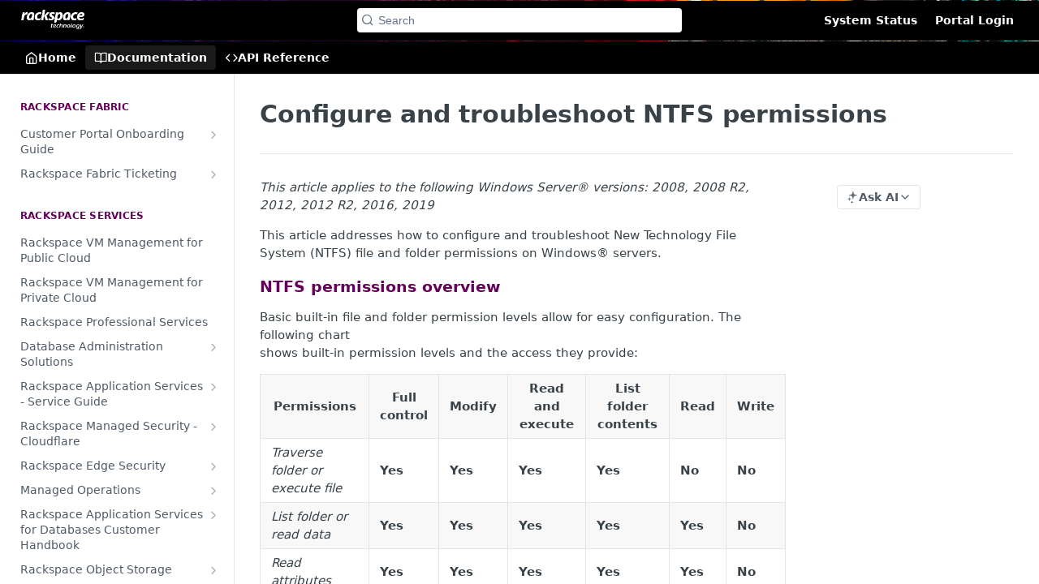

--- FILE ---
content_type: application/javascript; charset=UTF-8
request_url: https://cdn.readme.io/public/hub/web/8836.dbe2a8b6a6809625282d.js
body_size: 4913
content:
!function(){try{var t="undefined"!=typeof window?window:"undefined"!=typeof global?global:"undefined"!=typeof self?self:{},e=(new Error).stack;e&&(t._sentryDebugIds=t._sentryDebugIds||{},t._sentryDebugIds[e]="0d1567cc-e43c-4b54-a561-ceaba5fa2fd2",t._sentryDebugIdIdentifier="sentry-dbid-0d1567cc-e43c-4b54-a561-ceaba5fa2fd2")}catch(t){}}();var _global="undefined"!=typeof window?window:"undefined"!=typeof global?global:"undefined"!=typeof self?self:{};_global.SENTRY_RELEASE={id:"5.569.1"},(self.__LOADABLE_LOADED_CHUNKS__=self.__LOADABLE_LOADED_CHUNKS__||[]).push([[8836],{40012:(t,e,r)=>{var i=r(29334),n=r(11324);r(61499);function o(t){return null==t}function a(t){(t=function(t){var e={};for(var r in t)e[r]=t[r];return e}(t||{})).whiteList=t.whiteList||i.whiteList,t.onAttr=t.onAttr||i.onAttr,t.onIgnoreAttr=t.onIgnoreAttr||i.onIgnoreAttr,t.safeAttrValue=t.safeAttrValue||i.safeAttrValue,this.options=t}a.prototype.process=function(t){if(!(t=(t=t||"").toString()))return"";var e=this.options,r=e.whiteList,i=e.onAttr,a=e.onIgnoreAttr,s=e.safeAttrValue;return n(t,(function(t,e,n,l,c){var u=r[n],f=!1;if(!0===u?f=u:"function"==typeof u?f=u(l):u instanceof RegExp&&(f=u.test(l)),!0!==f&&(f=!1),l=s(n,l)){var g,d={position:e,sourcePosition:t,source:c,isWhite:f};return f?o(g=i(n,l,d))?n+":"+l:g:o(g=a(n,l,d))?void 0:g}}))},t.exports=a},29334:(t,e)=>{function r(){var t={"align-content":!1,"align-items":!1,"align-self":!1,"alignment-adjust":!1,"alignment-baseline":!1,all:!1,"anchor-point":!1,animation:!1,"animation-delay":!1,"animation-direction":!1,"animation-duration":!1,"animation-fill-mode":!1,"animation-iteration-count":!1,"animation-name":!1,"animation-play-state":!1,"animation-timing-function":!1,azimuth:!1,"backface-visibility":!1,background:!0,"background-attachment":!0,"background-clip":!0,"background-color":!0,"background-image":!0,"background-origin":!0,"background-position":!0,"background-repeat":!0,"background-size":!0,"baseline-shift":!1,binding:!1,bleed:!1,"bookmark-label":!1,"bookmark-level":!1,"bookmark-state":!1,border:!0,"border-bottom":!0,"border-bottom-color":!0,"border-bottom-left-radius":!0,"border-bottom-right-radius":!0,"border-bottom-style":!0,"border-bottom-width":!0,"border-collapse":!0,"border-color":!0,"border-image":!0,"border-image-outset":!0,"border-image-repeat":!0,"border-image-slice":!0,"border-image-source":!0,"border-image-width":!0,"border-left":!0,"border-left-color":!0,"border-left-style":!0,"border-left-width":!0,"border-radius":!0,"border-right":!0,"border-right-color":!0,"border-right-style":!0,"border-right-width":!0,"border-spacing":!0,"border-style":!0,"border-top":!0,"border-top-color":!0,"border-top-left-radius":!0,"border-top-right-radius":!0,"border-top-style":!0,"border-top-width":!0,"border-width":!0,bottom:!1,"box-decoration-break":!0,"box-shadow":!0,"box-sizing":!0,"box-snap":!0,"box-suppress":!0,"break-after":!0,"break-before":!0,"break-inside":!0,"caption-side":!1,chains:!1,clear:!0,clip:!1,"clip-path":!1,"clip-rule":!1,color:!0,"color-interpolation-filters":!0,"column-count":!1,"column-fill":!1,"column-gap":!1,"column-rule":!1,"column-rule-color":!1,"column-rule-style":!1,"column-rule-width":!1,"column-span":!1,"column-width":!1,columns:!1,contain:!1,content:!1,"counter-increment":!1,"counter-reset":!1,"counter-set":!1,crop:!1,cue:!1,"cue-after":!1,"cue-before":!1,cursor:!1,direction:!1,display:!0,"display-inside":!0,"display-list":!0,"display-outside":!0,"dominant-baseline":!1,elevation:!1,"empty-cells":!1,filter:!1,flex:!1,"flex-basis":!1,"flex-direction":!1,"flex-flow":!1,"flex-grow":!1,"flex-shrink":!1,"flex-wrap":!1,float:!1,"float-offset":!1,"flood-color":!1,"flood-opacity":!1,"flow-from":!1,"flow-into":!1,font:!0,"font-family":!0,"font-feature-settings":!0,"font-kerning":!0,"font-language-override":!0,"font-size":!0,"font-size-adjust":!0,"font-stretch":!0,"font-style":!0,"font-synthesis":!0,"font-variant":!0,"font-variant-alternates":!0,"font-variant-caps":!0,"font-variant-east-asian":!0,"font-variant-ligatures":!0,"font-variant-numeric":!0,"font-variant-position":!0,"font-weight":!0,grid:!1,"grid-area":!1,"grid-auto-columns":!1,"grid-auto-flow":!1,"grid-auto-rows":!1,"grid-column":!1,"grid-column-end":!1,"grid-column-start":!1,"grid-row":!1,"grid-row-end":!1,"grid-row-start":!1,"grid-template":!1,"grid-template-areas":!1,"grid-template-columns":!1,"grid-template-rows":!1,"hanging-punctuation":!1,height:!0,hyphens:!1,icon:!1,"image-orientation":!1,"image-resolution":!1,"ime-mode":!1,"initial-letters":!1,"inline-box-align":!1,"justify-content":!1,"justify-items":!1,"justify-self":!1,left:!1,"letter-spacing":!0,"lighting-color":!0,"line-box-contain":!1,"line-break":!1,"line-grid":!1,"line-height":!1,"line-snap":!1,"line-stacking":!1,"line-stacking-ruby":!1,"line-stacking-shift":!1,"line-stacking-strategy":!1,"list-style":!0,"list-style-image":!0,"list-style-position":!0,"list-style-type":!0,margin:!0,"margin-bottom":!0,"margin-left":!0,"margin-right":!0,"margin-top":!0,"marker-offset":!1,"marker-side":!1,marks:!1,mask:!1,"mask-box":!1,"mask-box-outset":!1,"mask-box-repeat":!1,"mask-box-slice":!1,"mask-box-source":!1,"mask-box-width":!1,"mask-clip":!1,"mask-image":!1,"mask-origin":!1,"mask-position":!1,"mask-repeat":!1,"mask-size":!1,"mask-source-type":!1,"mask-type":!1,"max-height":!0,"max-lines":!1,"max-width":!0,"min-height":!0,"min-width":!0,"move-to":!1,"nav-down":!1,"nav-index":!1,"nav-left":!1,"nav-right":!1,"nav-up":!1,"object-fit":!1,"object-position":!1,opacity:!1,order:!1,orphans:!1,outline:!1,"outline-color":!1,"outline-offset":!1,"outline-style":!1,"outline-width":!1,overflow:!1,"overflow-wrap":!1,"overflow-x":!1,"overflow-y":!1,padding:!0,"padding-bottom":!0,"padding-left":!0,"padding-right":!0,"padding-top":!0,page:!1,"page-break-after":!1,"page-break-before":!1,"page-break-inside":!1,"page-policy":!1,pause:!1,"pause-after":!1,"pause-before":!1,perspective:!1,"perspective-origin":!1,pitch:!1,"pitch-range":!1,"play-during":!1,position:!1,"presentation-level":!1,quotes:!1,"region-fragment":!1,resize:!1,rest:!1,"rest-after":!1,"rest-before":!1,richness:!1,right:!1,rotation:!1,"rotation-point":!1,"ruby-align":!1,"ruby-merge":!1,"ruby-position":!1,"shape-image-threshold":!1,"shape-outside":!1,"shape-margin":!1,size:!1,speak:!1,"speak-as":!1,"speak-header":!1,"speak-numeral":!1,"speak-punctuation":!1,"speech-rate":!1,stress:!1,"string-set":!1,"tab-size":!1,"table-layout":!1,"text-align":!0,"text-align-last":!0,"text-combine-upright":!0,"text-decoration":!0,"text-decoration-color":!0,"text-decoration-line":!0,"text-decoration-skip":!0,"text-decoration-style":!0,"text-emphasis":!0,"text-emphasis-color":!0,"text-emphasis-position":!0,"text-emphasis-style":!0,"text-height":!0,"text-indent":!0,"text-justify":!0,"text-orientation":!0,"text-overflow":!0,"text-shadow":!0,"text-space-collapse":!0,"text-transform":!0,"text-underline-position":!0,"text-wrap":!0,top:!1,transform:!1,"transform-origin":!1,"transform-style":!1,transition:!1,"transition-delay":!1,"transition-duration":!1,"transition-property":!1,"transition-timing-function":!1,"unicode-bidi":!1,"vertical-align":!1,visibility:!1,"voice-balance":!1,"voice-duration":!1,"voice-family":!1,"voice-pitch":!1,"voice-range":!1,"voice-rate":!1,"voice-stress":!1,"voice-volume":!1,volume:!1,"white-space":!1,widows:!1,width:!0,"will-change":!1,"word-break":!0,"word-spacing":!0,"word-wrap":!0,"wrap-flow":!1,"wrap-through":!1,"writing-mode":!1,"z-index":!1};return t}var i=/javascript\s*\:/gim;e.whiteList=r(),e.getDefaultWhiteList=r,e.onAttr=function(t,e,r){},e.onIgnoreAttr=function(t,e,r){},e.safeAttrValue=function(t,e){return i.test(e)?"":e}},29235:(t,e,r)=>{var i=r(29334),n=r(40012);for(var o in(e=t.exports=function(t,e){return new n(e).process(t)}).FilterCSS=n,i)e[o]=i[o];"undefined"!=typeof window&&(window.filterCSS=t.exports)},11324:(t,e,r)=>{var i=r(61499);t.exports=function(t,e){";"!==(t=i.trimRight(t))[t.length-1]&&(t+=";");var r=t.length,n=!1,o=0,a=0,s="";function l(){if(!n){var r=i.trim(t.slice(o,a)),l=r.indexOf(":");if(-1!==l){var c=i.trim(r.slice(0,l)),u=i.trim(r.slice(l+1));if(c){var f=e(o,s.length,c,u,r);f&&(s+=f+"; ")}}}o=a+1}for(;a<r;a++){var c=t[a];if("/"===c&&"*"===t[a+1]){var u=t.indexOf("*/",a+2);if(-1===u)break;o=(a=u+1)+1,n=!1}else"("===c?n=!0:")"===c?n=!1:";"===c?n||l():"\n"===c&&l()}return i.trim(s)}},61499:t=>{t.exports={indexOf:function(t,e){var r,i;if(Array.prototype.indexOf)return t.indexOf(e);for(r=0,i=t.length;r<i;r++)if(t[r]===e)return r;return-1},forEach:function(t,e,r){var i,n;if(Array.prototype.forEach)return t.forEach(e,r);for(i=0,n=t.length;i<n;i++)e.call(r,t[i],i,t)},trim:function(t){return String.prototype.trim?t.trim():t.replace(/(^\s*)|(\s*$)/g,"")},trimRight:function(t){return String.prototype.trimRight?t.trimRight():t.replace(/(\s*$)/g,"")}}},41741:(t,e,r)=>{var i=r(29235).FilterCSS,n=r(29235).getDefaultWhiteList,o=r(49286);function a(){return{a:["target","href","title"],abbr:["title"],address:[],area:["shape","coords","href","alt"],article:[],aside:[],audio:["autoplay","controls","crossorigin","loop","muted","preload","src"],b:[],bdi:["dir"],bdo:["dir"],big:[],blockquote:["cite"],br:[],caption:[],center:[],cite:[],code:[],col:["align","valign","span","width"],colgroup:["align","valign","span","width"],dd:[],del:["datetime"],details:["open"],div:[],dl:[],dt:[],em:[],figcaption:[],figure:[],font:["color","size","face"],footer:[],h1:[],h2:[],h3:[],h4:[],h5:[],h6:[],header:[],hr:[],i:[],img:["src","alt","title","width","height"],ins:["datetime"],li:[],mark:[],nav:[],ol:[],p:[],pre:[],s:[],section:[],small:[],span:[],sub:[],summary:[],sup:[],strong:[],strike:[],table:["width","border","align","valign"],tbody:["align","valign"],td:["width","rowspan","colspan","align","valign"],tfoot:["align","valign"],th:["width","rowspan","colspan","align","valign"],thead:["align","valign"],tr:["rowspan","align","valign"],tt:[],u:[],ul:[],video:["autoplay","controls","crossorigin","loop","muted","playsinline","poster","preload","src","height","width"]}}var s=new i;function l(t){return t.replace(c,"&lt;").replace(u,"&gt;")}var c=/</g,u=/>/g,f=/"/g,g=/&quot;/g,d=/&#([a-zA-Z0-9]*);?/gim,p=/&colon;?/gim,h=/&newline;?/gim,m=/((j\s*a\s*v\s*a|v\s*b|l\s*i\s*v\s*e)\s*s\s*c\s*r\s*i\s*p\s*t\s*|m\s*o\s*c\s*h\s*a)\:/gi,b=/e\s*x\s*p\s*r\s*e\s*s\s*s\s*i\s*o\s*n\s*\(.*/gi,v=/u\s*r\s*l\s*\(.*/gi;function w(t){return t.replace(f,"&quot;")}function y(t){return t.replace(g,'"')}function x(t){return t.replace(d,(function(t,e){return"x"===e[0]||"X"===e[0]?String.fromCharCode(parseInt(e.substr(1),16)):String.fromCharCode(parseInt(e,10))}))}function k(t){return t.replace(p,":").replace(h," ")}function A(t){for(var e="",r=0,i=t.length;r<i;r++)e+=t.charCodeAt(r)<32?" ":t.charAt(r);return o.trim(e)}function I(t){return t=A(t=k(t=x(t=y(t))))}function T(t){return t=l(t=w(t))}e.whiteList={a:["target","href","title"],abbr:["title"],address:[],area:["shape","coords","href","alt"],article:[],aside:[],audio:["autoplay","controls","crossorigin","loop","muted","preload","src"],b:[],bdi:["dir"],bdo:["dir"],big:[],blockquote:["cite"],br:[],caption:[],center:[],cite:[],code:[],col:["align","valign","span","width"],colgroup:["align","valign","span","width"],dd:[],del:["datetime"],details:["open"],div:[],dl:[],dt:[],em:[],figcaption:[],figure:[],font:["color","size","face"],footer:[],h1:[],h2:[],h3:[],h4:[],h5:[],h6:[],header:[],hr:[],i:[],img:["src","alt","title","width","height"],ins:["datetime"],li:[],mark:[],nav:[],ol:[],p:[],pre:[],s:[],section:[],small:[],span:[],sub:[],summary:[],sup:[],strong:[],strike:[],table:["width","border","align","valign"],tbody:["align","valign"],td:["width","rowspan","colspan","align","valign"],tfoot:["align","valign"],th:["width","rowspan","colspan","align","valign"],thead:["align","valign"],tr:["rowspan","align","valign"],tt:[],u:[],ul:[],video:["autoplay","controls","crossorigin","loop","muted","playsinline","poster","preload","src","height","width"]},e.getDefaultWhiteList=a,e.onTag=function(t,e,r){},e.onIgnoreTag=function(t,e,r){},e.onTagAttr=function(t,e,r){},e.onIgnoreTagAttr=function(t,e,r){},e.safeAttrValue=function(t,e,r,i){if(r=I(r),"href"===e||"src"===e){if("#"===(r=o.trim(r)))return"#";if("http://"!==r.substr(0,7)&&"https://"!==r.substr(0,8)&&"mailto:"!==r.substr(0,7)&&"tel:"!==r.substr(0,4)&&"data:image/"!==r.substr(0,11)&&"ftp://"!==r.substr(0,6)&&"./"!==r.substr(0,2)&&"../"!==r.substr(0,3)&&"#"!==r[0]&&"/"!==r[0])return""}else if("background"===e){if(m.lastIndex=0,m.test(r))return""}else if("style"===e){if(b.lastIndex=0,b.test(r))return"";if(v.lastIndex=0,v.test(r)&&(m.lastIndex=0,m.test(r)))return"";!1!==i&&(r=(i=i||s).process(r))}return r=T(r)},e.escapeHtml=l,e.escapeQuote=w,e.unescapeQuote=y,e.escapeHtmlEntities=x,e.escapeDangerHtml5Entities=k,e.clearNonPrintableCharacter=A,e.friendlyAttrValue=I,e.escapeAttrValue=T,e.onIgnoreTagStripAll=function(){return""},e.StripTagBody=function(t,e){"function"!=typeof e&&(e=function(){});var r=!Array.isArray(t),i=[],n=!1;return{onIgnoreTag:function(a,s,l){if(function(e){return!!r||-1!==o.indexOf(t,e)}(a)){if(l.isClosing){var c="[/removed]",u=l.position+10;return i.push([!1!==n?n:l.position,u]),n=!1,c}return n||(n=l.position),"[removed]"}return e(a,s,l)},remove:function(t){var e="",r=0;return o.forEach(i,(function(i){e+=t.slice(r,i[0]),r=i[1]})),e+=t.slice(r)}}},e.stripCommentTag=function(t){for(var e="",r=0;r<t.length;){var i=t.indexOf("\x3c!--",r);if(-1===i){e+=t.slice(r);break}e+=t.slice(r,i);var n=t.indexOf("--\x3e",i);if(-1===n)break;r=n+3}return e},e.stripBlankChar=function(t){var e=t.split("");return(e=e.filter((function(t){var e=t.charCodeAt(0);return 127!==e&&(!(e<=31)||(10===e||13===e))}))).join("")},e.cssFilter=s,e.getDefaultCSSWhiteList=n},88836:(t,e,r)=>{var i=r(41741),n=r(88097),o=r(68898);function a(t,e){return new o(e).process(t)}for(var s in(e=t.exports=a).filterXSS=a,e.FilterXSS=o,i)e[s]=i[s];for(var s in n)e[s]=n[s];"undefined"!=typeof window&&(window.filterXSS=t.exports),"undefined"!=typeof self&&"undefined"!=typeof DedicatedWorkerGlobalScope&&self instanceof DedicatedWorkerGlobalScope&&(self.filterXSS=t.exports)},88097:(t,e,r)=>{var i=r(49286);function n(t){var e=i.spaceIndex(t);if(-1===e)var r=t.slice(1,-1);else r=t.slice(1,e+1);return"/"===(r=i.trim(r).toLowerCase()).slice(0,1)&&(r=r.slice(1)),"/"===r.slice(-1)&&(r=r.slice(0,-1)),r}function o(t){return"</"===t.slice(0,2)}var a=/[^a-zA-Z0-9_:\.\-]/gim;function s(t,e){for(;e<t.length;e++){var r=t[e];if(" "!==r)return"="===r?e:-1}}function l(t,e){for(;e>0;e--){var r=t[e];if(" "!==r)return"="===r?e:-1}}function c(t){return function(t){return'"'===t[0]&&'"'===t[t.length-1]||"'"===t[0]&&"'"===t[t.length-1]}(t)?t.substr(1,t.length-2):t}e.parseTag=function(t,e,r){"use strict";var i="",a=0,s=!1,l=!1,c=0,u=t.length,f="",g="";t:for(c=0;c<u;c++){var d=t.charAt(c);if(!1===s){if("<"===d){s=c;continue}}else if(!1===l){if("<"===d){i+=r(t.slice(a,c)),s=c,a=c;continue}if(">"===d){i+=r(t.slice(a,s)),f=n(g=t.slice(s,c+1)),i+=e(s,i.length,f,g,o(g)),a=c+1,s=!1;continue}if('"'===d||"'"===d)for(var p=1,h=t.charAt(c-p);""===h.trim()||"="===h;){if("="===h){l=d;continue t}h=t.charAt(c-++p)}}else if(d===l){l=!1;continue}}return a<t.length&&(i+=r(t.substr(a))),i},e.parseAttr=function(t,e){"use strict";var r=0,n=[],o=!1,u=t.length;function f(t,r){if(!((t=(t=i.trim(t)).replace(a,"").toLowerCase()).length<1)){var o=e(t,r||"");o&&n.push(o)}}for(var g=0;g<u;g++){var d,p=t.charAt(g);if(!1!==o||"="!==p)if(!1===o||g!==r||'"'!==p&&"'"!==p||"="!==t.charAt(g-1))if(/\s|\n|\t/.test(p)){if(t=t.replace(/\s|\n|\t/g," "),!1===o){if(-1===(d=s(t,g))){f(i.trim(t.slice(r,g))),o=!1,r=g+1;continue}g=d-1;continue}if(-1===(d=l(t,g-1))){f(o,c(i.trim(t.slice(r,g)))),o=!1,r=g+1;continue}}else;else{if(-1===(d=t.indexOf(p,g+1)))break;f(o,i.trim(t.slice(r+1,d))),o=!1,r=(g=d)+1}else o=t.slice(r,g),r=g+1}return r<t.length&&(!1===o?f(t.slice(r)):f(o,c(i.trim(t.slice(r))))),i.trim(n.join(" "))}},49286:t=>{t.exports={indexOf:function(t,e){var r,i;if(Array.prototype.indexOf)return t.indexOf(e);for(r=0,i=t.length;r<i;r++)if(t[r]===e)return r;return-1},forEach:function(t,e,r){var i,n;if(Array.prototype.forEach)return t.forEach(e,r);for(i=0,n=t.length;i<n;i++)e.call(r,t[i],i,t)},trim:function(t){return String.prototype.trim?t.trim():t.replace(/(^\s*)|(\s*$)/g,"")},spaceIndex:function(t){var e=/\s|\n|\t/.exec(t);return e?e.index:-1}}},68898:(t,e,r)=>{var i=r(29235).FilterCSS,n=r(41741),o=r(88097),a=o.parseTag,s=o.parseAttr,l=r(49286);function c(t){return null==t}function u(t){(t=function(t){var e={};for(var r in t)e[r]=t[r];return e}(t||{})).stripIgnoreTag&&(t.onIgnoreTag&&console.error('Notes: cannot use these two options "stripIgnoreTag" and "onIgnoreTag" at the same time'),t.onIgnoreTag=n.onIgnoreTagStripAll),t.whiteList=t.whiteList||t.allowList||n.whiteList,t.onTag=t.onTag||n.onTag,t.onTagAttr=t.onTagAttr||n.onTagAttr,t.onIgnoreTag=t.onIgnoreTag||n.onIgnoreTag,t.onIgnoreTagAttr=t.onIgnoreTagAttr||n.onIgnoreTagAttr,t.safeAttrValue=t.safeAttrValue||n.safeAttrValue,t.escapeHtml=t.escapeHtml||n.escapeHtml,this.options=t,!1===t.css?this.cssFilter=!1:(t.css=t.css||{},this.cssFilter=new i(t.css))}u.prototype.process=function(t){if(!(t=(t=t||"").toString()))return"";var e=this.options,r=e.whiteList,i=e.onTag,o=e.onIgnoreTag,u=e.onTagAttr,f=e.onIgnoreTagAttr,g=e.safeAttrValue,d=e.escapeHtml,p=this.cssFilter;e.stripBlankChar&&(t=n.stripBlankChar(t)),e.allowCommentTag||(t=n.stripCommentTag(t));var h=!1;if(e.stripIgnoreTagBody){h=n.StripTagBody(e.stripIgnoreTagBody,o);o=h.onIgnoreTag}var m=a(t,(function(t,e,n,a,h){var m,b={sourcePosition:t,position:e,isClosing:h,isWhite:r.hasOwnProperty(n)};if(!c(m=i(n,a,b)))return m;if(b.isWhite){if(b.isClosing)return"</"+n+">";var v=function(t){var e=l.spaceIndex(t);if(-1===e)return{html:"",closing:"/"===t[t.length-2]};var r="/"===(t=l.trim(t.slice(e+1,-1)))[t.length-1];return r&&(t=l.trim(t.slice(0,-1))),{html:t,closing:r}}(a),w=r[n],y=s(v.html,(function(t,e){var r,i=-1!==l.indexOf(w,t);return c(r=u(n,t,e,i))?i?(e=g(n,t,e,p))?t+'="'+e+'"':t:c(r=f(n,t,e,i))?void 0:r:r}));a="<"+n;return y&&(a+=" "+y),v.closing&&(a+=" /"),a+=">"}return c(m=o(n,a,b))?d(a):m}),d);return h&&(m=h.remove(m)),m},t.exports=u}}]);
//# sourceMappingURL=8836.dbe2a8b6a6809625282d.js.map

--- FILE ---
content_type: application/javascript; charset=UTF-8
request_url: https://cdn.readme.io/public/hub/web/9819.1dae18aeff002cf5bfcf.js
body_size: 8567
content:
!function(){try{var e="undefined"!=typeof window?window:"undefined"!=typeof global?global:"undefined"!=typeof self?self:{},t=(new Error).stack;t&&(e._sentryDebugIds=e._sentryDebugIds||{},e._sentryDebugIds[t]="17a4d49b-0650-4b0c-931e-193fba3363b9",e._sentryDebugIdIdentifier="sentry-dbid-17a4d49b-0650-4b0c-931e-193fba3363b9")}catch(e){}}();var _global="undefined"!=typeof window?window:"undefined"!=typeof global?global:"undefined"!=typeof self?self:{};_global.SENTRY_RELEASE={id:"5.574.0"},(self.__LOADABLE_LOADED_CHUNKS__=self.__LOADABLE_LOADED_CHUNKS__||[]).push([[9819],{97148:(e,t,n)=>{n.d(t,{A:()=>d});n(83902),n(16349),n(23922),n(96837),n(57627);var r=n(67136),a=n(49555),i=n(6146),o=n.n(i),s=n(14041),c=n(88836),l=n.n(c);function u(e,t){var n=Object.keys(e);if(Object.getOwnPropertySymbols){var r=Object.getOwnPropertySymbols(e);t&&(r=r.filter((function(t){return Object.getOwnPropertyDescriptor(e,t).enumerable}))),n.push.apply(n,r)}return n}const d=function(e){var t=arguments.length>1&&void 0!==arguments[1]?arguments[1]:"",n=arguments.length>2&&void 0!==arguments[2]?arguments[2]:{key:"label",highlight:!0};return(0,s.useMemo)((function(){return t?o().go(t,e,Array.isArray(n.key)?{keys:n.key}:{key:n.key}).reduce((function(e,t){var i=(0,a.A)(e,2),s=i[0],c=i[1],d=t.obj;if(s.push(function(e){for(var t=1;t<arguments.length;t++){var n=null!=arguments[t]?arguments[t]:{};t%2?u(Object(n),!0).forEach((function(t){(0,r.A)(e,t,n[t])})):Object.getOwnPropertyDescriptors?Object.defineProperties(e,Object.getOwnPropertyDescriptors(n)):u(Object(n)).forEach((function(t){Object.defineProperty(e,t,Object.getOwnPropertyDescriptor(n,t))}))}return e}({},d)),!n.highlight)return[s,c];var p=l()(o().highlight(t)||"",{whiteList:{b:[]}});return c.push(p),[s,c]}),[[],[]]):[e,[]]}),[e,t,n])}},9336:(e,t,n)=>{n.d(t,{A:()=>o});var r=n(74652),a=(n(3260),n(55298),n(14041)),i=n(36511);function o(e,t){var n,o,s,c=(0,a.useContext)(i.y0).sidebar,l=(t||c||[]).reduce((function(e,t){var n=function(e){var t=[];return function e(n){var r;null===(r=n.forEach)||void 0===r||r.call(n,(function(n){!n.hidden&&["basic","endpoint","webhook","api_config"].includes(n.type)&&t.push(n),"children"in n&&n.children?e(n.children):"pages"in n&&n.pages&&e(n.pages)}))}(e),t}(t.pages);return e.push.apply(e,(0,r.A)(n)),e}),[]),u=e&&"_id"in e?"_id":"slug",d=l.findIndex((function(t){return(null==t?void 0:t[u])===(null==e?void 0:e[u])})),p=function(e){if(void 0!==e&&e>=0&&e!==l.length)return l[e]},h=p(d-1),m=p(d+1);return null!==(n=h)&&void 0!==n&&n.isBodyEmpty&&"endpoint"!==(null===(o=h)||void 0===o?void 0:o.type)&&"webhook"!==(null===(s=h)||void 0===s?void 0:s.type)&&(h=p(d-2)),{prev:h,next:m}}},23747:(e,t,n)=>{n.d(t,{A:()=>N});n(83902),n(16349),n(96837),n(57627);var r=n(67136),a=n(74652),i=n(32816),o=n(49555),s=(n(81203),n(97132),n(23922),n(92207)),c=n.n(s),l=n(31085),u=n(14041),d=n(87806),p=n(36511),h=n(31683),m=n(11104),f=n(62121),g=n(31733),b=n(10313),v=n(10790),x=n(50740),y=n(21722),j=n(40942);const A={AIDropdown:"AIDropdownzmvdRdsNayZl","AIDropdown-toast":"AIDropdown-toast2oGeEx9f9Epr","fade-in-out":"fade-in-out3GKppe9pkxGC","AIDropdown-toast-success":"AIDropdown-toast-success1LOoqY-Q6oPU","AIDropdown-toast-error":"AIDropdown-toast-error1RgQ3sZvhxsv"};n(18586),n(74397),n(3260),n(18119),n(81198);var w=n(86090),k=n(20775);function P(){var e=(0,k.A)().isServer,t=(0,w.zy)(),n=(0,u.useContext)(p.IT);if(e)return"";var r="/"===n?t.pathname:"".concat(n).concat(t.pathname),a=r.split("/").filter(Boolean),i=(a[a.length-1]||"").includes("."),o="";return o=r.endsWith("/")?"".concat(r,"index.md"):i?r.replace(/\.[^/.]+$/,".md"):"".concat(r,".md"),"".concat(window.location.origin).concat(o)}function O(e,t){var n=Object.keys(e);if(Object.getOwnPropertySymbols){var r=Object.getOwnPropertySymbols(e);t&&(r=r.filter((function(t){return Object.getOwnPropertyDescriptor(e,t).enumerable}))),n.push.apply(n,r)}return n}function C(e){for(var t=1;t<arguments.length;t++){var n=null!=arguments[t]?arguments[t]:{};t%2?O(Object(n),!0).forEach((function(t){(0,r.A)(e,t,n[t])})):Object.getOwnPropertyDescriptors?Object.defineProperties(e,Object.getOwnPropertyDescriptors(n)):O(Object(n)).forEach((function(t){Object.defineProperty(e,t,Object.getOwnPropertyDescriptor(n,t))}))}return e}const N=function(e){var t,n=e.className,r=e.enableAskAI,s=e.enableChatGPT,w=e.enableClaude,k=e.enableClipboard,O=e.enableViewAsMarkdown,N=e.isPreview,_=void 0!==N&&N,D=e.showAIDropdown,T=void 0!==D&&D,S=e.doc,I=(0,d.Bd)().t,E=(0,f.Iw)((function(e){var t,n,r,a,i,o,s,c,l,u,d;return["enabled"===(null===(t=e.data.appearance.ai)||void 0===t||null===(n=t.options)||void 0===n?void 0:n.ask_ai),"enabled"===(null===(r=e.data.appearance.ai)||void 0===r||null===(a=r.options)||void 0===a?void 0:a.chatgpt),"enabled"===(null===(i=e.data.appearance.ai)||void 0===i||null===(o=i.options)||void 0===o?void 0:o.claude),"enabled"===(null===(s=e.data.appearance.ai)||void 0===s||null===(c=s.options)||void 0===c?void 0:c.clipboard),"enabled"===(null===(l=e.data.appearance.ai)||void 0===l||null===(u=l.options)||void 0===u?void 0:u.view_as_markdown),"enabled"===(null===(d=e.data.appearance.ai)||void 0===d?void 0:d.dropdown)]})),L=(0,o.A)(E,6),z=L[0],M=L[1],W=L[2],H=L[3],U=L[4],R=L[5],B=(0,f.f8)((function(e){return[e.isSuperHub,e.toggleOwlbot]})),q=(0,o.A)(B,2),Y=q[0],Z=q[1],V=P(),G=function(){var e=P();return(0,u.useCallback)((function(t){return encodeURIComponent("Hi ".concat(t,"! Can you please read [this page](").concat(e,") and prepare to answer questions about it?"))}),[e])}(),F=void 0!==r?r:z,K=void 0!==s?s:M,Q=void 0!==w?w:W,$=void 0!==k?k:H,X=void 0!==O?O:U,J=(0,u.useContext)(p.vz).project,ee=F&&(null===(t=J.owlbot)||void 0===t?void 0:t.enabled),te=(0,u.useCallback)((0,i.A)(c().mark((function e(){var t,n;return c().wrap((function(e){for(;;)switch(e.prev=e.next){case 0:return t=(null==S?void 0:S.title)||"",e.next=3,fetch(V).then((function(e){return e.text()})).catch((function(){return"Something went wrong getting markdown content."}));case 3:return(n=e.sent)&&(t="".concat(t,"\n\n").concat(n)),e.abrupt("return",t);case 6:case"end":return e.stop()}}),e)}))),[null==S?void 0:S.title,V]),ne=Y?T:T||R,re=(0,u.useState)(!1),ae=(0,o.A)(re,2)[1],ie=(0,u.useState)(!1),oe=(0,o.A)(ie,2),se=oe[0],ce=oe[1];(0,u.useEffect)((function(){ae(!0);var e=setTimeout((function(){ae((function(e){return!e})),setTimeout((function(){return ae(!0)}),50)}),500),t=function(){ce(window.innerWidth<1250)};return t(),window.addEventListener("resize",t),function(){clearTimeout(e),window.removeEventListener("resize",t)}}),[]);var le=(0,h.A)(A,"AIDropdown"),ue=(0,m.A)({json:!0}),de=(0,u.useState)(ue.getItem("last-used-ai-option")||null),pe=(0,o.A)(de,2),he=pe[0],me=pe[1],fe=function(e){(0,y.me)((0,l.jsx)(y.Ay,{kind:"error",title:e}),{duration:3e3,position:"bottom-right"})},ge=function(){var e=(0,i.A)(c().mark((function e(t){var n,r;return c().wrap((function(e){for(;;)switch(e.prev=e.next){case 0:if(!navigator.clipboard||!navigator.clipboard.writeText){e.next=9;break}return e.prev=1,e.next=4,navigator.clipboard.writeText(t);case 4:return e.abrupt("return",!0);case 7:e.prev=7,e.t0=e.catch(1);case 9:return e.prev=9,(n=document.createElement("textarea")).value=t,n.style.position="fixed",n.style.left="-999999px",n.style.top="-999999px",document.body.appendChild(n),n.focus(),n.select(),r=document.execCommand("copy"),document.body.removeChild(n),e.abrupt("return",r);case 23:return e.prev=23,e.t1=e.catch(9),e.abrupt("return",!1);case 26:case"end":return e.stop()}}),e,null,[[1,7],[9,23]])})));return function(t){return e.apply(this,arguments)}}(),be=function(e,t){if(!_)try{ue.setItem("last-used-ai-option",e),me(e)}catch(e){fe(I("ai.openFailed",{option:t}))}},ve=function(){var e=(0,i.A)(c().mark((function e(){var t;return c().wrap((function(e){for(;;)switch(e.prev=e.next){case 0:if(!_){e.next=2;break}return e.abrupt("return");case 2:return e.next=4,te();case 4:if(t=e.sent){e.next=8;break}return fe(I("ai.noMdToCopy")),e.abrupt("return");case 8:ge(t).then((function(e){var t;e?(ue.setItem("last-used-ai-option","clipboard"),me("clipboard"),t=I("copyToClipboard.copiedFull"),(0,y.me)((0,l.jsx)(y.Ay,{kind:"success",title:t}),{duration:3e3,position:"bottom-right"})):fe(I("copyToClipboard.failed"))})).catch((function(){fe(I("copyToClipboard.failed"))}));case 9:case"end":return e.stop()}}),e)})));return function(){return e.apply(this,arguments)}}(),xe=function(){if(!_)try{Z(),me("askai")}catch(e){fe(I("ai.aiOpenFailed"))}},ye=[{id:"chatgpt",enabled:K,handler:function(){return be("chatgpt","ChatGPT")},icon:"openai",label:"ChatGPT",href:"https://chat.openai.com/?q=".concat(G("ChatGPT"))},{id:"claude",enabled:Q,handler:function(){return be("claude","Claude")},icon:"claude",label:"Claude",href:"https://claude.ai/new?q=".concat(G("Claude"))}].concat((0,a.A)(ee?[{id:"askai",enabled:F,handler:xe,icon:"sparkles",label:I("ai.askAi")}]:[])),je=[{id:"clipboard",enabled:$,handler:ve,icon:"clipboard",label:I("ai.mdCopy")},{id:"markdown",enabled:X,handler:function(){if(!_)try{window.open(V,"_blank"),ue.setItem("last-used-ai-option","markdown"),me("markdown")}catch(e){fe(I("ai.mdOpenFailed"))}},icon:"markdown",label:I("ai.mdView")}],Ae=[].concat(je).sort((function(e,t){return e.id===he?-1:t.id===he?1:0})),we=K||Q||$||X,ke=K||Q;if(!(K||Q||$||X||F&&ee)||!ne)return null;var Pe={display:"flex",justifyContent:"flex-start",width:"100%",marginBottom:"1rem",zIndex:50},Oe=Ae.some((function(e){return e.enabled})),Ce=[].concat((0,a.A)(ye),je).find((function(e){return e.id===he&&e.enabled})),Ne=function(){return(0,l.jsxs)(l.Fragment,{children:[!!Ce&&"askai"!==Ce.id&&(0,l.jsxs)(l.Fragment,{children:[(0,l.jsx)(x.Dr,{description:"Last Used",focusable:!1}),(0,l.jsx)(x.Dr,C(C({},"href"in Ce&&Ce.href?{href:Ce.href,target:"_blank",TagName:"a"}:{}),{},{icon:(0,l.jsx)(v.A,{name:Ce.icon}),onClick:Ce.handler,children:Ce.label}),"last-used-".concat(Ce.id)),(0,l.jsx)(x.Nj,{})]}),ye.filter((function(e){return e.enabled&&e.id!==he&&"askai"!==e.id})).map((function(e){return(0,l.jsx)(x.Dr,{href:e.href,icon:(0,l.jsx)(v.A,{"aria-hidden":"true",name:e.icon}),onClick:e.handler,TagName:"a",target:"_blank",children:e.label},e.id)})),!!ke&&!!Oe&&je.some((function(e){return e.enabled&&e.id!==he}))&&(0,l.jsx)(x.Nj,{}),je.filter((function(e){return e.enabled&&e.id!==he})).map((function(e){return(0,l.jsx)(x.Dr,{icon:(0,l.jsx)(v.A,{"aria-hidden":"true",name:e.icon}),onClick:e.handler,children:e.label},e.id)}))]})};return F&&ee?(0,l.jsx)("div",{className:"".concat(le("&")," ").concat(n||""," rm-AIDropdown"),style:Pe,children:we?(0,l.jsxs)(b.A,{align:"bottom",appendTo:function(){return document.body},justify:"start",sticky:!0,children:[(0,l.jsxs)("div",{style:{display:"flex"},children:[(0,l.jsxs)(g.A,{kind:"secondary",onClick:function(e){e.stopPropagation(),xe()},outline:!0,size:"sm",style:{borderTopRightRadius:0,borderBottomRightRadius:0,borderRight:"none"},children:[(0,l.jsx)(j.A,{}),!se&&(0,l.jsx)("span",{children:I("ai.askAi")})]}),(0,l.jsx)(g.A,{kind:"secondary",outline:!0,size:"sm",style:{borderTopLeftRadius:0,borderBottomLeftRadius:0,paddingLeft:"8px",paddingRight:"8px",minWidth:"auto"},children:(0,l.jsx)(v.A,{"aria-hidden":"true",name:"chevron-down"})})]}),(0,l.jsx)(x.Ay,{children:(0,l.jsx)(Ne,{})})]}):(0,l.jsxs)(g.A,{kind:"secondary",onClick:xe,outline:!0,size:"sm",children:[(0,l.jsx)(j.A,{}),!se&&(0,l.jsx)("span",{children:I("ai.askAi")})]})}):(0,l.jsx)("div",{className:"".concat(le("&")," ").concat(n||""," rm-AIDropdown"),style:Pe,children:(0,l.jsxs)(b.A,{align:"bottom",appendTo:function(){return document.body},justify:"start",sticky:!0,children:[(0,l.jsxs)(g.A,{kind:"secondary",outline:!0,size:"sm",children:[(0,l.jsx)(j.A,{}),!se&&(0,l.jsx)("span",{children:I("ai.askAi")}),(0,l.jsx)(v.A,{"aria-hidden":"true",name:"chevron-down"})]}),(0,l.jsx)(x.Ay,{children:(0,l.jsx)(Ne,{})})]})})}},72456:(e,t,n)=>{n.d(t,{A:()=>f});n(83902),n(16349),n(23922),n(96837),n(57627);var r=n(67136),a=n(58160),i=n(31085),o=n(14041),s=n(31683),c=n(50596),l=n(16540),u=n(10790);const d={APISectionHeader:"APISectionHeader3LN_-QIR0m7x",APISectionHeader_title:"APISectionHeader_title2JS7xZ_m-HAv","APISectionHeader-heading":"APISectionHeader-heading4MUMLbp4_nLs","APISectionHeader-heading_title":"APISectionHeader-heading_title15Zd6rYplxPq","APISectionHeader-anchor":"APISectionHeader-anchor1T_cUKoAPu1z"};var p=["anchorId","children","className","heading","headingTag","kind"];function h(e,t){var n=Object.keys(e);if(Object.getOwnPropertySymbols){var r=Object.getOwnPropertySymbols(e);t&&(r=r.filter((function(t){return Object.getOwnPropertyDescriptor(e,t).enumerable}))),n.push.apply(n,r)}return n}function m(e){for(var t=1;t<arguments.length;t++){var n=null!=arguments[t]?arguments[t]:{};t%2?h(Object(n),!0).forEach((function(t){(0,r.A)(e,t,n[t])})):Object.getOwnPropertyDescriptors?Object.defineProperties(e,Object.getOwnPropertyDescriptors(n)):h(Object(n)).forEach((function(t){Object.defineProperty(e,t,Object.getOwnPropertyDescriptor(n,t))}))}return e}const f=o.memo((function(e){var t=e.anchorId,n=e.children,r=e.className,o=e.heading,h=e.headingTag,f=void 0===h?"div":h,g=e.kind,b=void 0===g?"subheading":g,v=(0,a.A)(e,p),x=(0,s.A)(d,"APISectionHeader");if(!o)return null;var y=t&&(0,c._)(t)||void 0,j="string"==typeof o?o.trim():"",A=j?"Skip link to ".concat(j):"Skip link to this section",w=f;return(0,i.jsxs)(l.A,m(m({align:"center",className:x("&","_".concat(b),"rm-APISectionHeader",r),gap:"4px",id:y,tag:"header"},v),{},{wrap:"wrap",children:[(0,i.jsxs)(w,{className:x("-heading","title"===b&&"-heading_title"),children:[y?(0,i.jsx)("a",{"aria-label":A,className:x("-anchor"),href:"#".concat(y),children:(0,i.jsx)(u.A,{"aria-hidden":"true",name:"anchor",size:"sm"})}):null,o]}),n]}))}))},50596:(e,t,n)=>{n.d(t,{D:()=>a,_:()=>r});n(81198),n(23922),n(97132);var r=function(e){return e.trim().toLowerCase().replace(/[^a-z0-9-]+/g,"-").replace(/^-+|-+$/g,"")},a=function(){for(var e=arguments.length,t=new Array(e),n=0;n<e;n++)t[n]=arguments[n];return t.map((function(e){return 0===e?"0":e?r(String(e)):""})).filter(Boolean).join("-")||void 0}},45698:(e,t,n)=>{n.d(t,{A:()=>y});var r=n(49555),a=(n(18586),n(54067),n(81198),n(31085)),i=n(14041),o=n(3230),s=n(31733),c=n(16540),l=n(81776),u=n(10790),d=n(87352),p=n(50740),h=n(39735),m=n(33686),f=n(15281);const g="LinkEditor-URL1ogzhmmV_RKg",b="LinkEditor3EQCEXu0YdtH";function v(e,t){var n=e.split("#"),a=(0,r.A)(n,2),i=a[0],o=a[1],s=o?"#".concat(o):"",c="/"===t?"":t,l=i.match(/^doc:([-_a-zA-Z0-9#]*)$/);if(l)return"".concat(c,"/docs/").concat(l[1]).concat(s);var u=i.match(/^ref:([-_a-zA-Z0-9#]*)$/);if(u)return"".concat(c,"/reference-link/").concat(u[1]).concat(s);var d=i.match(/^blog:([-_a-zA-Z0-9#]*)$/),p=i.match(/^changelog:([-_a-zA-Z0-9#]*)$/),h=d||p;if(h)return"".concat(c,"/changelog/").concat(h[1]).concat(s);var m=i.match(/^page:([-_a-zA-Z0-9#]*)$/);return m?"".concat(c,"/page/").concat(m[1]).concat(s):e}var x=(0,i.forwardRef)((function(e,t){var n=e.baseUrl,x=void 0===n?"":n,y=e.onSubmit,j=e.onChange,A=e.url,w=e.label,k=e.footer,P=e.required,O=e.handleRemoveLink,C=e.target,N=e.useExtraAttrs,_=e.useMDX,D=(0,o.A)("LinkEditor"),T=(0,i.useState)({label:null,url:null}),S=(0,r.A)(T,2),I=S[0],E=S[1],L=(0,i.useCallback)((function(e,t){return E({label:e?null:"Label is required",url:t?null:"URL is required"}),e&&t}),[]),z=(0,i.useCallback)((function(e){var t,n;e.preventDefault(),e.stopPropagation();var r=e.currentTarget,a=(null===(t=r.querySelector("input[name=label]"))||void 0===t?void 0:t.value)||"",i=(null===(n=r.querySelector("input[name=url]"))||void 0===n?void 0:n.value)||"";P&&!L(a,i)||null==y||y(e,{label:a,url:i})}),[y,L,P]);return(0,a.jsx)(c.A,{ref:t,align:"stretch",layout:"col",onSubmit:z,tag:"form",children:(0,a.jsxs)(p.Ay,{className:b,children:[(0,a.jsx)(m.A,{focusable:!1,TagName:"div",children:(0,a.jsx)(l.A,{errorMessage:I.label,htmlFor:D("label"),label:"Label",children:(0,a.jsx)(d.A,{id:D("label"),name:"label",onChange:j,placeholder:"label",size:"sm",value:w||""})})}),(0,a.jsx)(h.A,{}),(0,a.jsx)(m.A,{focusable:!1,TagName:"div",children:(0,a.jsxs)(l.A,{className:g,errorMessage:I.url,htmlFor:D("url"),label:"URL",children:[(0,a.jsx)(d.A,{id:D("url"),name:"url",onChange:j,placeholder:"url",size:"sm",value:A||""}),(0,a.jsx)(s.A,{href:A?v(A,x.replace(/\/$/,"")):"",link:!0,size:"xs",target:"_blank",text:!0,children:(0,a.jsx)(u.A,{name:"arrow-up-right"})})]})}),!!N&&!!_&&(0,a.jsxs)(a.Fragment,{children:[(0,a.jsx)(h.A,{}),(0,a.jsx)(m.A,{focusable:!1,TagName:"div",children:(0,a.jsx)(l.A,{htmlFor:D("target"),children:(0,a.jsx)(f.A,{checked:"_blank"===C,label:"Open in new tab",name:"target",onChange:j,type:"toggle"})})}),(0,a.jsx)(h.A,{}),(0,a.jsx)(m.A,{color:"red",icon:(0,a.jsx)(u.A,{name:"trash"}),onClick:O,TagName:"button",children:"Remove link"})]}),k||(0,a.jsx)("button",{style:{display:"none"}})]})})}));x.displayName="LinkEditor";const y=x},16383:(e,t,n)=>{n.d(t,{yD:()=>b,Ay:()=>v,it:()=>g,HB:()=>f});n(28200);var r=n(31085),a=n(14041),i=n(55809),o=n(14008),s=n(50740),c=n(16975);const l="PageMenu-Container3gMUcZgxitZf",u="PageMenu-Menujp2ydtUZMwuY",d="PageMenuItem3m7Uf-aJT34D",p="PageMenuItem-Container2Y1LB23VvKlp",h="PageMenuItem-Container-name2J-5wCvdS85i",m="PageMenuItem-Container-category2xfYNcJfejcc";var f=30,g=5*f,b=function(e){var t=e.category,n=e.name,o=e.onClick,l=e.selected,u=e.slug,f=e.style,g=e.type,b=(0,a.useCallback)((function(){return null==o?void 0:o({name:n,slug:u,type:g,category:t})}),[t,n,o,u,g]),v=(0,i.Ay)(d,l&&"selected");return(0,r.jsx)(s.Dr,{"aria-current":l,className:v,"data-name":n,onClick:b,role:"menuitem",style:f,children:(0,r.jsxs)("div",{className:p,children:[(0,r.jsx)(c.Ay,{asTitle:!0,content:n,delay:[300,200],placement:"top-start",children:(0,r.jsx)("p",{className:h,children:n})}),(0,r.jsx)(c.Ay,{asTitle:!0,content:t,delay:[300,200],placement:"top-start",children:(0,r.jsx)("p",{className:m,children:t})})]})},"".concat(n,"-").concat(g,":").concat(u))};const v=(0,a.memo)((0,a.forwardRef)((function(e,t){var n=e.className,a=e.children;return(0,r.jsx)(o.A,{className:(0,i.Ay)(l,n),kind:"pop",children:(0,r.jsx)(s.Ay,{ref:t,className:u,"data-testid":"link-menu",role:"menu",style:{maxHeight:"".concat(g,"px")},children:a})})})))},21909:(e,t,n)=>{n.d(t,{A:()=>j});n(83902),n(16349),n(23922),n(96837),n(57627);var r=n(49555),a=n(67136),i=n(31085),o=n(14041),s=n(87806),c=n(51368),l=n(11104),u=n(93060),d=n(55809),p=n(31733),h=n(10313),m=n(14008),f=n(55211);const g=function(e){var t=e.comment,n=e.setComment,r=e.submitVote,a=(0,s.Bd)().t;return(0,i.jsxs)(m.A,{className:"PageThumbs-comment_box",kind:"card",children:[(0,i.jsx)("div",{className:"PageThumbs-comment-body",children:(0,i.jsxs)("label",{children:[a("pageThumbs.placeHolder"),(0,i.jsx)(f.A,{className:"PageThumbs-comment_input",onChange:function(e){return n(e.target.value)},value:t})]})}),(0,i.jsx)("footer",{className:"PageThumbs-comment-footer",children:(0,i.jsx)(p.A,{className:"PageThumbs-comment_submit",onClick:r,size:"sm",children:a("pageThumbs.submit")})})]})};const b=function(e){var t=e.voteYes?"up-2":"down1";return(0,i.jsx)("i",{className:"icon icon-thumbs-".concat(t)})};const v=function(e){var t=e.comment,n=e.handleVote,r=e.label,a=e.isSelected,o=e.onCommentBlur,s=e.setComment,c=e.submitVote,l=e.title,u="Yes"===l;return(0,i.jsxs)(h.A,{align:"top",justify:"center",onBlur:o,sticky:!0,children:[(0,i.jsxs)(p.A,{"aria-label":"Yes"===l?"Yes, this page helped me":"No, this page did not help me",className:(0,d.Ay)("PageThumbs-button",a&&"PageThumbs-button_selected"),kind:"secondary",onClick:function(){return n(u)},size:"sm",text:!0,children:[(0,i.jsx)(b,{voteYes:u}),(0,i.jsx)("span",{children:r})]}),(0,i.jsx)(g,{comment:t,setComment:s,submitVote:c})]})};function x(e,t){var n=Object.keys(e);if(Object.getOwnPropertySymbols){var r=Object.getOwnPropertySymbols(e);t&&(r=r.filter((function(t){return Object.getOwnPropertyDescriptor(e,t).enumerable}))),n.push.apply(n,r)}return n}function y(e){for(var t=1;t<arguments.length;t++){var n=null!=arguments[t]?arguments[t]:{};t%2?x(Object(n),!0).forEach((function(t){(0,a.A)(e,t,n[t])})):Object.getOwnPropertyDescriptors?Object.defineProperties(e,Object.getOwnPropertyDescriptors(n)):x(Object(n)).forEach((function(t){Object.defineProperty(e,t,Object.getOwnPropertyDescriptor(n,t))}))}return e}const j=function(e){var t=e.pathname,n=e.projectSubdomain,d=e.sendToMetrics,p=(0,l.A)(),h=(0,c.A)(),m=(0,s.Bd)().t,f=(0,o.useMemo)((function(){return(0,u.w)(p.getItem("helpfulVotes"))||{}}),[p]),g=f[n]||(0,a.A)({},n,{}),b=(0,o.useState)(void 0!==g[t]),x=(0,r.A)(b,2),j=x[0],A=x[1],w=(0,o.useState)(null),k=(0,r.A)(w,2),P=k[0],O=k[1],C=(0,o.useState)(""),N=(0,r.A)(C,2),_=N[0],D=N[1],T=function(e){O(e?1:0)},S=(0,o.useCallback)((function(){if(null!==P){A(!0),D("");var e=y(y({},f),{},(0,a.A)({},n,y(y({},f[n]),{},(0,a.A)({},t,P)))),r=(0,u.d)(e);null!==r&&(p.setItem("helpfulVotes",r),d({path:t,type:"doc",vote:P,comments:_}))}}),[_,f,t,n,d,p,P]),I=function(){O(null)};return h?(0,i.jsx)("div",{className:"rm-PageThumbs PageThumbs",children:(0,i.jsxs)("div",{className:"PageThumbs-helpful",children:[m(j?"pageThumbs.thankYou":"pageThumbs.prompt"),!j&&(0,i.jsxs)("div",{className:"PageThumbs-cta",children:[(0,i.jsx)(v,{comment:_,handleVote:T,isSelected:1===P,label:m("pageThumbs.yes"),onCommentBlur:I,setComment:D,submitVote:S,title:"Yes"}),(0,i.jsx)(v,{comment:_,handleVote:T,isSelected:0===P,label:m("pageThumbs.no"),onCommentBlur:I,setComment:D,submitVote:S,title:"No"})]})]})}):null}},87705:(e,t,n)=>{n.d(t,{A:()=>d});n(83902),n(16349),n(23922),n(96837),n(57627);var r=n(67136),a=n(31085),i=n(31683),o=n(20324);const s={PaginationControls:"PaginationControlsjDYuqu8pBMUy","PaginationControls-link":"PaginationControls-link254uPEbaP92i","PaginationControls-link_left":"PaginationControls-link_left1G58BmNHDbVm","PaginationControls-icon":"PaginationControls-iconZbaZ3tgyhNmI","PaginationControls-link_right":"PaginationControls-link_right5lsfuICZqXYk","PaginationControls-text":"PaginationControls-text3qEXHZU00znD","PaginationControls-text_left":"PaginationControls-text_left3wBkn4C9R0W_","PaginationControls-text_right":"PaginationControls-text_right3EIfWubgRVVP","PaginationControls-meta":"PaginationControls-meta1gGHPN0gqjND"};function c(e,t){var n=Object.keys(e);if(Object.getOwnPropertySymbols){var r=Object.getOwnPropertySymbols(e);t&&(r=r.filter((function(t){return Object.getOwnPropertyDescriptor(e,t).enumerable}))),n.push.apply(n,r)}return n}function l(e){for(var t=1;t<arguments.length;t++){var n=null!=arguments[t]?arguments[t]:{};t%2?c(Object(n),!0).forEach((function(t){(0,r.A)(e,t,n[t])})):Object.getOwnPropertyDescriptors?Object.defineProperties(e,Object.getOwnPropertyDescriptors(n)):c(Object(n)).forEach((function(t){Object.defineProperty(e,t,Object.getOwnPropertyDescriptor(n,t))}))}return e}function u(e){var t=e.data,n=e.pageType,r=e.direction,c=(0,i.A)(s,"PaginationControls"),u="link"===t.type,d=!!t.link_external&&u,p=t.queryParam?"?":"/",h=d?{rel:"noopener",target:"_blank"}:{target:"_self"},m=u?l({href:t.link_url},h):{to:"/".concat(n).concat(p).concat("RealtimePage"===t.pageType?"intro/":"").concat(t.slug||t.queryParam)};return(0,a.jsxs)(o.A,l(l({"aria-label":"".concat(r," Page").concat(t.title?": ".concat(t.title):""),className:c("-link","Next"===r?"-link_right":"-link_left")},m),{},{children:["Previous"===r&&(0,a.jsx)("span",{className:"".concat(c("-icon")," icon-arrow-left2")}),(0,a.jsx)("div",{className:c("-text","-text_".concat("Previous"===r?"left":"right")),children:t.title}),"Next"===r&&(0,a.jsx)("span",{className:c("-icon","icon-arrow-right2")})]}))}function d(e){var t=e.prev,n=e.next,r=e.meta,o=e.pageType,c=(0,i.A)(s,"PaginationControls");return(0,a.jsxs)("nav",{"aria-label":"Pagination Controls",className:c("&","rm-Pagination"),children:[!!t&&(0,a.jsx)(u,{data:t,direction:"Previous",pageType:o}),!!r&&(0,a.jsx)("span",{className:c("-meta"),children:r}),!!n&&(0,a.jsx)(u,{data:n,direction:"Next",pageType:o})]})}},37350:(e,t,n)=>{n.d(t,{A:()=>E});n(97132),n(28200);var r=n(31085),a=n(42752),i=n(14041),o=n(87806),s=n(33664),c=n(31683),l=n(55809),u=n(72456),d=n(31733),p=n(10313),h=n(16540),m=n(10790),f=n(62121),g=n(38644),b=n(55211);const v=function(e){var t=e.isEditable,n=e.bem,a=e.onChange,i=e.description,o=(0,f.Iw)((function(e){return"enabled"===e.data.features.mdx}));return t?(0,r.jsx)(b.A,{autoGrow:"always",className:n("-input","-description"),kind:"ghost",onChange:a,placeholder:"Tell your users what they should do after they've finished this page",resize:"none",rows:1,value:i||""}):(0,r.jsx)(g.Ay,{className:n("-description",!i&&"-description_empty"),renderer:o?"rmdx":"rdmd",Tag:"div",children:i})};var x=n(45698);const y=function(e){var t=e.isCreate,n=void 0!==t&&t,a=e.url,i=e.label,o=e.onClick,s=e.baseUrl,c=e.bem,l=e.onSubmit,u=(0,r.jsx)(d.A,{className:c("-submitBtn"),onClick:o,size:"sm",type:"submit",children:n?"Add link":"Update"});return(0,r.jsx)(x.A,{baseUrl:s,footer:u,label:i,onSubmit:l,required:!0,url:a})};n(83902),n(16349),n(23922),n(96837),n(57627);var j=n(67136),A=n(49555),w=n(16563),k=n(97148),P=n(28247),O=n(87352),C=n(50740),N=n(16383);function _(e,t){var n=Object.keys(e);if(Object.getOwnPropertySymbols){var r=Object.getOwnPropertySymbols(e);t&&(r=r.filter((function(t){return Object.getOwnPropertyDescriptor(e,t).enumerable}))),n.push.apply(n,r)}return n}function D(e){for(var t=1;t<arguments.length;t++){var n=null!=arguments[t]?arguments[t]:{};t%2?_(Object(n),!0).forEach((function(t){(0,j.A)(e,t,n[t])})):Object.getOwnPropertyDescriptors?Object.defineProperties(e,Object.getOwnPropertyDescriptors(n)):_(Object(n)).forEach((function(t){Object.defineProperty(e,t,Object.getOwnPropertyDescriptor(n,t))}))}return e}const T=function(e){var t=e.bem,n=e.pages,a=void 0===n?[]:n,o=e.onClick,s=(0,P.o)().isOpen,c=(0,i.useRef)(null),l=(0,i.useState)(""),u=(0,A.A)(l,2),d=u[0],p=u[1],f=(0,k.A)(a,d,{key:"name",highlight:!1}),g=(0,A.A)(f,1)[0],b=(0,i.useCallback)((function(e){p(e.target.value)}),[]);return(0,i.useEffect)((function(){var e;s&&(null===(e=c.current)||void 0===e||e.scrollToItem(0))}),[s]),(0,r.jsxs)(C.Ay,{className:t("-pageMenu"),children:[(0,r.jsx)(h.A,{align:"center",className:t("-pageMenu-input"),gap:0,children:(0,r.jsx)(O.A,{onChange:b,placeholder:"Find a page",prefix:(0,r.jsx)(m.A,{name:"search"}),value:d})}),(0,r.jsx)(C.Nj,{}),(0,r.jsx)(N.Ay,{className:t("-pageMenu-results"),children:g.length?(0,r.jsx)(w.Y1,{ref:c,height:Math.min(N.HB*g.length,N.it),itemCount:g.length,itemData:g,itemKey:function(e,t){var n=t[e];return"".concat(e,"-").concat(n.slug)},itemSize:N.HB,overscanCount:2,width:"100%",children:function(e){var t=e.data,n=e.index,a=e.style,i=t[n];return(0,r.jsx)(N.yD,D(D({},i),{},{onClick:o,style:a}))}}):(0,r.jsx)(h.A,{align:"center",className:t("-pageMenu-results_empty"),gap:"1",justify:"center",children:"No Results"})})]})},S={"WhatsNext-wrapper":"WhatsNext-wrapper3DTnpcPqKoHg","WhatsNext-editIcons":"WhatsNext-editIconslDAW8ozLrFGC","WhatsNext-heading":"WhatsNext-headingQHN33r4trf_s","WhatsNext-input":"WhatsNext-input3GbL4jMW4EXi","WhatsNext-description":"WhatsNext-description1zZyZLPCGmaa","WhatsNext-description_empty":"WhatsNext-description_empty1Hh8M1AKGhbW","WhatsNext-submitBtn":"WhatsNext-submitBtn25CPO3z9YGSO","WhatsNext-menus":"WhatsNext-menus1g5Jbtb_KVQp","WhatsNext-pageMenu-input":"WhatsNext-pageMenu-inputvO4TnUKIqgQZ","WhatsNext-pageMenu-results":"WhatsNext-pageMenu-results3hCfG3ckFDwX","WhatsNext-pageMenu-results_empty":"WhatsNext-pageMenu-results_empty1hUnSXpstfj6"};var I;!function(e){e[e.Add=0]="Add",e[e.Update=1]="Update",e[e.Delete=2]="Delete"}(I||(I={}));const E=i.memo((function(e){var t=e.baseUrl,n=e.className,f=e.description,g=e.internalPages,b=void 0===g?[]:g,x=e.isEditable,j=void 0!==x&&x,A=e.label,w=e.onChange,k=e.onPagesUpdate,P=e.pages,O=(0,c.A)(S,"WhatsNext"),C=(0,i.useRef)({}),N=(0,o.Bd)().t,_=function(e){var t=e.category,n=e.type,r=e.slug;switch(n){case"doc":return"../docs/".concat(r);case"changelog":return"../changelog/".concat(r);case"page":return"../page/".concat(r);case"ref":return"Developer Dashboard"===t?"../".concat(j?"refs":"reference/intro","/").concat(r):"../".concat(j?"refs":"reference","/").concat(r);default:return"../"}},D=(0,i.useCallback)((function(e){var t,n=e.operation,r=e.idx,i=e.nextPage;!i||n!==I.Add&&null!=r?n!==I.Delete?i&&(null==k||k((0,a.GT)(P||[],i,r))):null==k||k((0,a.Qx)(P||[],r)):null==k||k((0,a.EY)(P||[],i,null===(t=P||[])||void 0===t?void 0:t.length))}),[k,P]);return(0,r.jsx)(r.Fragment,{children:(0,r.jsxs)("div",{className:(0,l.Ay)(O("-wrapper"),n),children:[(0,r.jsx)(u.A,{className:(0,l.Ay)(O("-heading")),heading:A||N("whatsNext"),kind:"title"}),(0,r.jsx)(v,{bem:O,description:f,isEditable:j,onChange:w}),(0,r.jsx)("ul",{children:null==P?void 0:P.map((function(e,n){var a=e.name,i=e.type,o=e.slug,c=e.value,l=e.category,u="".concat(o||c,"-").concat(n);return(0,r.jsxs)("li",{children:["url"===i?(0,r.jsx)("a",{className:O("-link"),href:c,target:"blank",children:a}):(0,r.jsx)(s.N_,{className:O("-link"),target:"_self",to:_({type:i,slug:o,category:l}),children:a}),(0,r.jsx)(m.A,{"aria-hidden":"true",className:"icon",name:"url"===i?"arrow-up-right":"arrow-right"}),!!j&&(0,r.jsxs)("div",{className:O("-editIcons"),children:[(0,r.jsxs)(p.A,{ref:function(e){C.current[u]=e},justify:"start",lazyMountContent:!0,sticky:!0,children:[(0,r.jsx)(d.A,{"aria-label":"edit",is:"button",kind:"secondary",size:"xs",text:!0,children:(0,r.jsx)(m.A,{"aria-hidden":"true",name:"edit-2",title:"edit"})}),"url"===i?(0,r.jsx)(y,{baseUrl:t,bem:O,label:e.name,onClick:function(){var e;null===(e=C.current[u])||void 0===e||e.toggle()},onSubmit:function(e,t){var r=t.url,a=t.label;D({nextPage:{type:"url",value:r,name:a},operation:I.Update,idx:n})},url:e.value}):(0,r.jsx)(T,{bem:O,onClick:function(e){var t;D({nextPage:e,operation:I.Update,idx:n}),null===(t=C.current[u])||void 0===t||t.toggle()},pages:b})]}),(0,r.jsx)(d.A,{"aria-label":"delete",is:"button",kind:"destructive",onClick:function(){return D({operation:I.Delete,idx:n})},size:"xs",text:!0,children:(0,r.jsx)(m.A,{name:"x",title:"delete"})})]})]},u)}))}),!!j&&(0,r.jsxs)(h.A,{className:O("-menus"),gap:"sm",justify:"start",children:[(0,r.jsxs)(p.A,{ref:function(e){C.current.addNewPage=e},justify:"start",sticky:!0,children:[(0,r.jsxs)(d.A,{kind:"secondary",outline:!0,size:"sm",children:[(0,r.jsx)(m.A,{name:"plus"})," Page"]}),(0,r.jsx)(T,{bem:O,onClick:function(e){var t;D({nextPage:e,operation:I.Add}),null===(t=C.current.addNewPage)||void 0===t||t.toggle()},pages:b})]}),(0,r.jsxs)(p.A,{ref:function(e){C.current.addNewLink=e},justify:"start",sticky:!0,children:[(0,r.jsxs)(d.A,{kind:"secondary",outline:!0,size:"sm",children:[(0,r.jsx)(m.A,{name:"plus"})," External Link"]}),(0,r.jsx)(y,{baseUrl:t,bem:O,eventId:"newLink",isCreate:!0,onSubmit:function(e,t){var n,r=t.url,a=t.label;D({nextPage:{type:"url",value:r,name:a},operation:I.Add}),null===(n=C.current.addNewLink)||void 0===n||n.toggle()}})]})]})]})})}))},58597:(e,t,n)=>{n.d(t,{A:()=>a});var r=n(42752);function a(e,t){return(0,r.it)(e,t)}}}]);
//# sourceMappingURL=9819.1dae18aeff002cf5bfcf.js.map